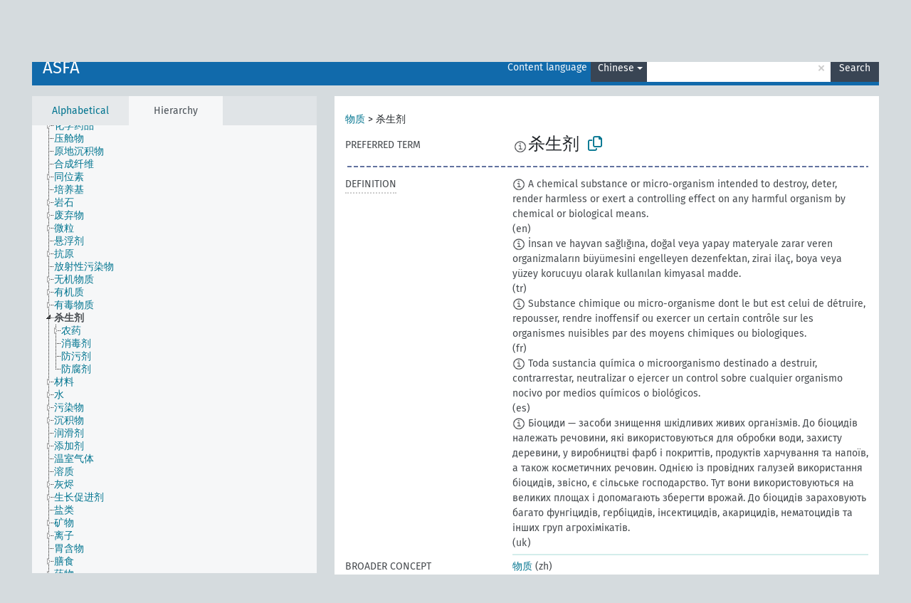

--- FILE ---
content_type: text/html; charset=UTF-8
request_url: https://agrovoc.fao.org/skosmosAsfa/asfa/en/page/?clang=zh&uri=http%3A%2F%2Faims.fao.org%2Faos%2Fagrovoc%2Fc_f1e0f329
body_size: 12356
content:
<!DOCTYPE html>
<html dir="ltr" lang="en" prefix="og: https://ogp.me/ns#">
<head>
<base href="https://agrovoc.fao.org/skosmosAsfa/">
<link rel="shortcut icon" href="favicon.ico">
<meta http-equiv="X-UA-Compatible" content="IE=Edge">
<meta http-equiv="Content-Type" content="text/html; charset=UTF-8">
<meta name="viewport" content="width=device-width, initial-scale=1.0">
<meta name="format-detection" content="telephone=no">
<meta name="generator" content="Skosmos 2.18">
<meta name="title" content="杀生剂 - Asfa - asfa">
<meta property="og:title" content="杀生剂 - Asfa - asfa">
<meta name="description" content="Concept 杀生剂 in vocabulary ASFA">
<meta property="og:description" content="Concept 杀生剂 in vocabulary ASFA">
<link rel="canonical" href="https://agrovoc.fao.org/skosmosAsfa/asfa/en/page/c_f1e0f329?clang=zh">
<meta property="og:url" content="https://agrovoc.fao.org/skosmosAsfa/asfa/en/page/c_f1e0f329?clang=zh">
<meta property="og:type" content="website">
<meta property="og:site_name" content="asfa">
<link href="vendor/twbs/bootstrap/dist/css/bootstrap.min.css" media="screen, print" rel="stylesheet" type="text/css">
<link href="vendor/vakata/jstree/dist/themes/default/style.min.css" media="screen, print" rel="stylesheet" type="text/css">
<link href="vendor/davidstutz/bootstrap-multiselect/dist/css/bootstrap-multiselect.min.css" media="screen, print" rel="stylesheet" type="text/css">
<link href="resource/css/fira.css" media="screen, print" rel="stylesheet" type="text/css">
<link href="resource/fontawesome/css/fontawesome.css" media="screen, print" rel="stylesheet" type="text/css">
<link href="resource/fontawesome/css/regular.css" media="screen, print" rel="stylesheet" type="text/css">
<link href="resource/fontawesome/css/solid.css" media="screen, print" rel="stylesheet" type="text/css">
<link href="resource/css/styles.css" media="screen, print" rel="stylesheet" type="text/css">
<link href="resource/css/fao.css" media="screen, print" rel="stylesheet" type="text/css">

<title>杀生剂 - Asfa - asfa</title>
</head>
<body class="vocab-asfa">
  <noscript>
    <strong>We're sorry but Skosmos doesn't work properly without JavaScript enabled. Please enable it to continue.</strong>
  </noscript>
  <a id="skiptocontent" href="asfa/en/page/?clang=zh&amp;uri=http%3A%2F%2Faims.fao.org%2Faos%2Fagrovoc%2Fc_f1e0f329#maincontent">Skip to main content</a>
  <div class="topbar-container topbar-white">
    <div class="topbar topbar-white">
      <div id="topbar-service-helper">
<a  class="service-en" href="en/?clang=zh"><h1 id="service-name">Skosmos</h1></a>
</div>
<div id="topbar-language-navigation">
<div id="language" class="dropdown"><span class="navigation-font">|</span>
  <span class="navigation-font">Interface language:</span>
  <button type="button" class="btn btn-default dropdown-toggle navigation-font" data-bs-toggle="dropdown">English<span class="caret"></span></button>
  <ul class="dropdown-menu dropdown-menu-end">
      <li><a class="dropdown-item" id="language-ar" class="versal" href="asfa/ar/page/?clang=zh&amp;uri=http%3A%2F%2Faims.fao.org%2Faos%2Fagrovoc%2Fc_f1e0f329"> العربية</a></li>
            <li><a class="dropdown-item" id="language-es" class="versal" href="asfa/es/page/?clang=zh&amp;uri=http%3A%2F%2Faims.fao.org%2Faos%2Fagrovoc%2Fc_f1e0f329"> español</a></li>
        <li><a class="dropdown-item" id="language-fr" class="versal" href="asfa/fr/page/?clang=zh&amp;uri=http%3A%2F%2Faims.fao.org%2Faos%2Fagrovoc%2Fc_f1e0f329"> français</a></li>
        <li><a class="dropdown-item" id="language-ru" class="versal" href="asfa/ru/page/?clang=zh&amp;uri=http%3A%2F%2Faims.fao.org%2Faos%2Fagrovoc%2Fc_f1e0f329"> русский</a></li>
        <li><a class="dropdown-item" id="language-zh" class="versal" href="asfa/zh/page/?clang=zh&amp;uri=http%3A%2F%2Faims.fao.org%2Faos%2Fagrovoc%2Fc_f1e0f329"> 中文</a></li>
      </ul>
</div>
<div id="navigation">
         <a href="http://www.fao.org/agrovoc/" class="navigation-font"> AGROVOC </a>
     <a href="en/about?clang=zh" id="navi2" class="navigation-font">
  About  </a>
  <a href="asfa/en/feedback?clang=zh" id="navi3" class="navigation-font">
  Feedback  </a>
  <span class="skosmos-tooltip-wrapper skosmos-tooltip t-bottom" id="navi4" tabindex="0" data-title="Hover your cursor over the text with a dotted underline to see instructions about the property. &#xa; &#xa; For truncation search, please use the symbol * as in *animal or *patent*. For ends of search words, the search will be truncated automatically, even if the truncation symbol is not entered manually: thus, cat will yield the same results as cat*.">
    <span class="navigation-font">Help</span>
  </span>
</div>
</div>

<!-- top-bar ENDS HERE -->

    </div>
  </div>
    <div class="headerbar">
    <div class="header-row"><div class="headerbar-coloured"></div><div class="header-left">
  <h1><a href="asfa/en/?clang=zh">ASFA</a></h1>
</div>
<div class="header-float">
      <h2 class="sr-only">Search from vocabulary</h2>
    <div class="search-vocab-text"><p>Content language</p></div>
    <form class="navbar-form" role="search" name="text-search" action="asfa/en/search">
    <input style="display: none" name="clang" value="zh" id="lang-input">
    <div class="input-group">
      <div class="input-group-btn">
        <label class="sr-only" for="lang-dropdown-toggle">Content and search language</label>
        <button type="button" class="btn btn-default dropdown-toggle" data-bs-toggle="dropdown" aria-expanded="false" id="lang-dropdown-toggle">Chinese<span class="caret"></span></button>
        <ul class="dropdown-menu" aria-labelledby="lang-dropdown-toggle">
                            <li><a class="dropdown-item" href="asfa/en/page/c_f1e0f329?clang=ar" class="lang-button" hreflang="ar">Arabic</a></li>
                    <li><a class="dropdown-item" href="asfa/en/page/c_f1e0f329?clang=be" class="lang-button" hreflang="be">Belarusian</a></li>
                    <li><a class="dropdown-item" href="asfa/en/page/c_f1e0f329?clang=my" class="lang-button" hreflang="my">Burmese</a></li>
                    <li><a class="dropdown-item" href="asfa/en/page/c_f1e0f329?clang=ca" class="lang-button" hreflang="ca">Catalan</a></li>
                    <li><a class="dropdown-item" href="asfa/en/page/c_f1e0f329?clang=zh" class="lang-button" hreflang="zh">Chinese</a></li>
                    <li><a class="dropdown-item" href="asfa/en/page/c_f1e0f329?clang=cs" class="lang-button" hreflang="cs">Czech</a></li>
                    <li><a class="dropdown-item" href="asfa/en/page/c_f1e0f329?clang=da" class="lang-button" hreflang="da">Danish</a></li>
                    <li><a class="dropdown-item" href="asfa/en/page/c_f1e0f329?clang=nl" class="lang-button" hreflang="nl">Dutch</a></li>
                    <li><a class="dropdown-item" href="asfa/en/page/c_f1e0f329" class="lang-button" hreflang="en">English</a></li>
                    <li><a class="dropdown-item" href="asfa/en/page/c_f1e0f329?clang=et" class="lang-button" hreflang="et">Estonian</a></li>
                    <li><a class="dropdown-item" href="asfa/en/page/c_f1e0f329?clang=fi" class="lang-button" hreflang="fi">Finnish</a></li>
                    <li><a class="dropdown-item" href="asfa/en/page/c_f1e0f329?clang=fr" class="lang-button" hreflang="fr">French</a></li>
                    <li><a class="dropdown-item" href="asfa/en/page/c_f1e0f329?clang=ka" class="lang-button" hreflang="ka">Georgian</a></li>
                    <li><a class="dropdown-item" href="asfa/en/page/c_f1e0f329?clang=de" class="lang-button" hreflang="de">German</a></li>
                    <li><a class="dropdown-item" href="asfa/en/page/c_f1e0f329?clang=el" class="lang-button" hreflang="el">Greek</a></li>
                    <li><a class="dropdown-item" href="asfa/en/page/c_f1e0f329?clang=hi" class="lang-button" hreflang="hi">Hindi</a></li>
                    <li><a class="dropdown-item" href="asfa/en/page/c_f1e0f329?clang=hu" class="lang-button" hreflang="hu">Hungarian</a></li>
                    <li><a class="dropdown-item" href="asfa/en/page/c_f1e0f329?clang=it" class="lang-button" hreflang="it">Italian</a></li>
                    <li><a class="dropdown-item" href="asfa/en/page/c_f1e0f329?clang=ja" class="lang-button" hreflang="ja">Japanese</a></li>
                    <li><a class="dropdown-item" href="asfa/en/page/c_f1e0f329?clang=km" class="lang-button" hreflang="km">Khmer</a></li>
                    <li><a class="dropdown-item" href="asfa/en/page/c_f1e0f329?clang=ko" class="lang-button" hreflang="ko">Korean</a></li>
                    <li><a class="dropdown-item" href="asfa/en/page/c_f1e0f329?clang=lo" class="lang-button" hreflang="lo">Lao</a></li>
                    <li><a class="dropdown-item" href="asfa/en/page/c_f1e0f329?clang=la" class="lang-button" hreflang="la">Latin</a></li>
                    <li><a class="dropdown-item" href="asfa/en/page/c_f1e0f329?clang=ms" class="lang-button" hreflang="ms">Malay</a></li>
                    <li><a class="dropdown-item" href="asfa/en/page/c_f1e0f329?clang=nb" class="lang-button" hreflang="nb">Norwegian Bokmål</a></li>
                    <li><a class="dropdown-item" href="asfa/en/page/c_f1e0f329?clang=nn" class="lang-button" hreflang="nn">Norwegian Nynorsk</a></li>
                    <li><a class="dropdown-item" href="asfa/en/page/c_f1e0f329?clang=fa" class="lang-button" hreflang="fa">Persian</a></li>
                    <li><a class="dropdown-item" href="asfa/en/page/c_f1e0f329?clang=pl" class="lang-button" hreflang="pl">Polish</a></li>
                    <li><a class="dropdown-item" href="asfa/en/page/c_f1e0f329?clang=pt" class="lang-button" hreflang="pt">Portuguese</a></li>
                    <li><a class="dropdown-item" href="asfa/en/page/c_f1e0f329?clang=pt-BR" class="lang-button" hreflang="pt-BR">Portuguese (Brazil)</a></li>
                    <li><a class="dropdown-item" href="asfa/en/page/c_f1e0f329?clang=ro" class="lang-button" hreflang="ro">Romanian</a></li>
                    <li><a class="dropdown-item" href="asfa/en/page/c_f1e0f329?clang=ru" class="lang-button" hreflang="ru">Russian</a></li>
                    <li><a class="dropdown-item" href="asfa/en/page/c_f1e0f329?clang=sr" class="lang-button" hreflang="sr">Serbian</a></li>
                    <li><a class="dropdown-item" href="asfa/en/page/c_f1e0f329?clang=sk" class="lang-button" hreflang="sk">Slovak</a></li>
                    <li><a class="dropdown-item" href="asfa/en/page/c_f1e0f329?clang=es" class="lang-button" hreflang="es">Spanish</a></li>
                    <li><a class="dropdown-item" href="asfa/en/page/c_f1e0f329?clang=sw" class="lang-button" hreflang="sw">Swahili</a></li>
                    <li><a class="dropdown-item" href="asfa/en/page/c_f1e0f329?clang=sv" class="lang-button" hreflang="sv">Swedish</a></li>
                    <li><a class="dropdown-item" href="asfa/en/page/c_f1e0f329?clang=te" class="lang-button" hreflang="te">Telugu</a></li>
                    <li><a class="dropdown-item" href="asfa/en/page/c_f1e0f329?clang=th" class="lang-button" hreflang="th">Thai</a></li>
                    <li><a class="dropdown-item" href="asfa/en/page/c_f1e0f329?clang=tr" class="lang-button" hreflang="tr">Turkish</a></li>
                    <li><a class="dropdown-item" href="asfa/en/page/c_f1e0f329?clang=uk" class="lang-button" hreflang="uk">Ukrainian</a></li>
                    <li><a class="dropdown-item" href="asfa/en/page/c_f1e0f329?clang=vi" class="lang-button" hreflang="vi">Vietnamese</a></li>
                            <li>
            <a class="dropdown-item" href="asfa/en/page/?uri=http://aims.fao.org/aos/agrovoc/c_f1e0f329&amp;clang=zh&amp;anylang=on"
              class="lang-button" id="lang-button-all">Any language</a>
            <input name="anylang" type="checkbox">
          </li>
        </ul>
      </div><!-- /btn-group -->
      <label class="sr-only" for="search-field">Enter search term</label>
      <input id="search-field" type="text" class="form-control" name="q" value="">
      <div class="input-group-btn">
        <label class="sr-only" for="search-all-button">Submit search</label>
        <button id="search-all-button" type="submit" class="btn btn-primary">Search</button>
      </div>
    </div>
      </form>
</div>
</div>  </div>
    <div class="main-container">
        <div id="sidebar">
          <div class="sidebar-buttons">
                <h2 class="sr-only">Sidebar listing: list and traverse vocabulary contents by a criterion</h2>
        <ul class="nav nav-tabs">
                                      <h3 class="sr-only">List vocabulary concepts alphabetically</h3>
                    <li id="alpha" class="nav-item"><a class="nav-link" href="asfa/en/index?clang=zh">Alphabetical</a></li>
                                                  <h3 class="sr-only">List vocabulary concepts hierarchically</h3>
                    <li id="hierarchy" class="nav-item">
            <a class="nav-link active" href="#" id="hier-trigger"
                        >Hierarchy            </a>
          </li>
                                                </ul>
      </div>
      
            <h4 class="sr-only">Listing vocabulary concepts alphabetically</h4>
            <div class="sidebar-grey  concept-hierarchy">
        <div id="alphabetical-menu">
                  </div>
              </div>
        </div>
    
            <main id="maincontent" tabindex="-1">
            <div class="content">
        <div id="content-top"></div>
                     <h2 class="sr-only">Concept information</h2>
            <div class="concept-info">
      <div class="concept-main">
              <div class="row">
                                      <div class="crumb-path">
                        <a class="propertyvalue bread-crumb" href="asfa/en/page/c_330705?clang=zh">物质</a><span class="bread-crumb"> > </span>
                                                <span class="bread-crumb propertylabel-pink">杀生剂</span>
                                                </div>
                          </div>
            <div class="row property prop-preflabel"><div class="property-label property-label-pref"><h3 class="versal">
                                      Preferred term
                      </h3></div><div class="property-value-column"><span class="reified-property-value xl-pref-label tooltip-html"><img src="resource/pics/about.png"><div class="reified-tooltip tooltip-html-content"><p><span class="tooltip-prop">Created</span>:
                <span class="versal">2020-12-09T16:58:42Z</span></p></div></span><span class="prefLabel" id="pref-label">杀生剂</span>
                &nbsp;
        <button type="button" data-bs-toggle="tooltip" data-bs-placement="button" title="Copy to clipboard" class="btn btn-default btn-xs copy-clipboard" for="#pref-label"><span class="fa-regular fa-copy"></span></button></div><div class="col-md-12"><div class="preflabel-spacer"></div></div></div>
                       <div class="row property prop-skos_definition">
          <div class="property-label">
            <h3 class="versal               property-click skosmos-tooltip-wrapper skosmos-tooltip t-top" data-title="A complete explanation of the intended meaning of a concept
              ">
                              Definition
                          </h3>
          </div>
          <div class="property-value-column"><div class="property-value-wrapper">
                <ul>
                     <li>
                                                                            <span class="versal reified-property-value tooltip-html">
                  <img alt="Information" src="resource/pics/about.png"> A chemical substance or micro-organism intended to destroy, deter, render harmless or exert a controlling effect on any harmful organism by chemical or biological means.
                  <div class="reified-tooltip tooltip-html-content"><p><span class="tooltip-prop">Created</span>: <a href="">8/14/20</a></p><p><span class="tooltip-prop">Last modified</span>: <a href="">4/12/24</a></p></div>
                </span>
                                                <span class="versal"> (en)</span>                                                      </li>
                     <li>
                                                                            <span class="versal reified-property-value tooltip-html">
                  <img alt="Information" src="resource/pics/about.png"> İnsan ve hayvan sağlığına, doğal veya yapay materyale zarar veren organizmaların büyümesini engelleyen dezenfektan, zirai ilaç, boya veya yüzey korucuyu olarak kullanılan kimyasal madde.
                  <div class="reified-tooltip tooltip-html-content"><p><span class="tooltip-prop">Source</span>: <a href="http://www.tubaterim.gov.tr">http://www.tubaterim.gov.tr</a></p><p><span class="tooltip-prop">Created</span>: <a href="">11/16/18</a></p></div>
                </span>
                                                <span class="versal"> (tr)</span>                                                      </li>
                     <li>
                                                                            <span class="versal reified-property-value tooltip-html">
                  <img alt="Information" src="resource/pics/about.png"> Substance chimique ou micro-organisme dont le but est celui de détruire, repousser, rendre inoffensif ou exercer un certain contrôle sur les organismes nuisibles par des moyens chimiques ou biologiques.
                  <div class="reified-tooltip tooltip-html-content"><p><span class="tooltip-prop">Created</span>: <a href="">4/12/24</a></p><p><span class="tooltip-prop">Last modified</span>: <a href="">2/25/25</a></p></div>
                </span>
                                                <span class="versal"> (fr)</span>                                                      </li>
                     <li>
                                                                            <span class="versal reified-property-value tooltip-html">
                  <img alt="Information" src="resource/pics/about.png"> Toda sustancia química o microorganismo destinado a destruir, contrarrestar, neutralizar o ejercer un control sobre cualquier organismo nocivo por medios químicos o biológicos.
                  <div class="reified-tooltip tooltip-html-content"><p><span class="tooltip-prop">Created</span>: <a href="">4/12/24</a></p><p><span class="tooltip-prop">Last modified</span>: <a href="">3/21/25</a></p></div>
                </span>
                                                <span class="versal"> (es)</span>                                                      </li>
                     <li>
                                                                            <span class="versal reified-property-value tooltip-html">
                  <img alt="Information" src="resource/pics/about.png"> Біоциди — засоби знищення шкідливих живих організмів. До біоцидів належать речовини, які використовуються для обробки води, захисту деревини, у виробництві фарб і покриттів, продуктів харчування та напоїв, а також косметичних речовин. Однією із провідних галузей використання біоцидів, звісно, є сільське господарство. Тут вони використовуються на великих площах і допомагають зберегти врожай. До біоцидів зараховують багато  фунгіцидів, гербіцидів, інсектицидів, акарицидів, нематоцидів та інших груп агрохімікатів. 
                  <div class="reified-tooltip tooltip-html-content"><p><span class="tooltip-prop">Created</span>: <a href="">1/23/20</a></p></div>
                </span>
                                                <span class="versal"> (uk)</span>                                                      </li>
                </ul>
                </div></div></div>
                               <div class="row property prop-skos_broader">
          <div class="property-label">
            <h3 class="versal               property-click skosmos-tooltip-wrapper skosmos-tooltip t-top" data-title="Broader concept
              ">
                              Broader concept
                          </h3>
          </div>
          <div class="property-value-column"><div class="property-value-wrapper">
                <ul>
                     <li>
                                                                               <a href="asfa/en/page/c_330705?clang=zh"> 物质</a>
                                                <span class="versal"> (zh)</span>                                                      </li>
                </ul>
                </div></div></div>
                               <div class="row property prop-skos_narrower">
          <div class="property-label">
            <h3 class="versal               property-click skosmos-tooltip-wrapper skosmos-tooltip t-top" data-title="Narrower concepts.
              ">
                              Narrower concepts
                          </h3>
          </div>
          <div class="property-value-column"><div class="property-value-wrapper">
                <ul>
                     <li>
                                                                               <a href="asfa/en/page/c_5739?clang=zh"> 农药</a>
                                                <span class="versal"> (zh)</span>                                                      </li>
                     <li>
                                                                               <a href="asfa/en/page/c_2331?clang=zh"> 消毒剂</a>
                                                <span class="versal"> (zh)</span>                                                      </li>
                     <li>
                                                                               <a href="asfa/en/page/c_ab855943?clang=zh"> 防污剂</a>
                                                <span class="versal"> (zh)</span>                                                      </li>
                     <li>
                                                                               <a href="asfa/en/page/c_6172?clang=zh"> 防腐剂</a>
                                                <span class="versal"> (zh)</span>                                                      </li>
                </ul>
                </div></div></div>
                               <div class="row property prop-http___aims_fao_org_aos_agrontology_includes">
          <div class="property-label">
            <h3 class="versal               property-click skosmos-tooltip-wrapper skosmos-tooltip t-top" data-title="X &lt;includes&gt; Y. X is an entity that includes the element Y. For example: “animal husbandry methods” &lt;includes&gt; ”dehorning”, “water analysis” &lt;includes&gt; ”microbiological analysis”.
              ">
                              Includes
                          </h3>
          </div>
          <div class="property-value-column"><div class="property-value-wrapper">
                <ul>
                     <li>
                                                                               <a href="asfa/en/page/c_5739?clang=zh"> 农药</a>
                                                <span class="versal"> (zh)</span>                                                      </li>
                </ul>
                </div></div></div>
                                <div class="row property prop-other-languages">
        <div class="property-label"><h3 class="versal property-click skosmos-tooltip-wrapper skosmos-tooltip t-top" data-title="Terms for the concept in other languages." >In other languages</h3></div>
        <div class="property-value-column">
          <div class="property-value-wrapper">
            <ul>
                                          <li class="row other-languages first-of-language">
                <div class="col-6 versal versal-pref">
                                    <span class="reified-property-value xl-label tooltip-html">
                    <img alt="Information" src="resource/pics/about.png">
                    <div class="reified-tooltip tooltip-html-content">
                                                              <p><span class="tooltip-prop">Created</span>:
                        <span class="versal">2018-08-10T13:10:48Z</span>
                      </p>
                                                                                  <p><span class="tooltip-prop">Last modified</span>:
                        <span class="versal">2018-08-10T16:58:19Z</span>
                      </p>
                                                            </div>
                  </span>
                                                      <a href='asfa/en/page/c_f1e0f329?clang=ar' hreflang='ar'>مبيد آفات أحيائي</a>
                                  </div>
                <div class="col-6 versal"><p>Arabic</p></div>
              </li>
                                                        <li class="row other-languages first-of-language">
                <div class="col-6 versal versal-pref">
                                    <span class="reified-property-value xl-label tooltip-html">
                    <img alt="Information" src="resource/pics/about.png">
                    <div class="reified-tooltip tooltip-html-content">
                                                              <p><span class="tooltip-prop">Created</span>:
                        <span class="versal">2021-01-04T04:18:37</span>
                      </p>
                                                            </div>
                  </span>
                                                      <a href='asfa/en/page/c_f1e0f329?clang=cs' hreflang='cs'>biocidy</a>
                                  </div>
                <div class="col-6 versal"><p>Czech</p></div>
              </li>
                                                        <li class="row other-languages first-of-language">
                <div class="col-6 versal versal-pref">
                                    <span class="reified-property-value xl-label tooltip-html">
                    <img alt="Information" src="resource/pics/about.png">
                    <div class="reified-tooltip tooltip-html-content">
                                                              <p><span class="tooltip-prop">Created</span>:
                        <span class="versal">2018-08-10T13:06:29Z</span>
                      </p>
                                                                                  <p><span class="tooltip-prop">Last modified</span>:
                        <span class="versal">2018-08-10T16:58:20Z</span>
                      </p>
                                                            </div>
                  </span>
                                                      <a href='asfa/en/page/c_f1e0f329' hreflang='en'>biocides</a>
                                  </div>
                <div class="col-6 versal"><p>English</p></div>
              </li>
                                                        <li class="row other-languages first-of-language">
                <div class="col-6 versal versal-pref">
                                    <span class="reified-property-value xl-label tooltip-html">
                    <img alt="Information" src="resource/pics/about.png">
                    <div class="reified-tooltip tooltip-html-content">
                                                              <p><span class="tooltip-prop">Created</span>:
                        <span class="versal">2020-07-09T15:51:36.823+02:00</span>
                      </p>
                                                            </div>
                  </span>
                                                      <a href='asfa/en/page/c_f1e0f329?clang=et' hreflang='et'>biotsiidid</a>
                                  </div>
                <div class="col-6 versal"><p>Estonian</p></div>
              </li>
                                                        <li class="row other-languages first-of-language">
                <div class="col-6 versal versal-pref">
                                    <span class="reified-property-value xl-label tooltip-html">
                    <img alt="Information" src="resource/pics/about.png">
                    <div class="reified-tooltip tooltip-html-content">
                                                              <p><span class="tooltip-prop">Created</span>:
                        <span class="versal">2018-08-10T13:11:19Z</span>
                      </p>
                                                                                  <p><span class="tooltip-prop">Last modified</span>:
                        <span class="versal">2021-05-24T17:34:42Z</span>
                      </p>
                                                            </div>
                  </span>
                                                      <a href='asfa/en/page/c_f1e0f329?clang=fr' hreflang='fr'>biocides</a>
                                  </div>
                <div class="col-6 versal"><p>French</p></div>
              </li>
                                                        <li class="row other-languages first-of-language">
                <div class="col-6 versal versal-pref">
                                    <span class="reified-property-value xl-label tooltip-html">
                    <img alt="Information" src="resource/pics/about.png">
                    <div class="reified-tooltip tooltip-html-content">
                                                              <p><span class="tooltip-prop">Created</span>:
                        <span class="versal">2018-09-24T15:55:27.01+02:00</span>
                      </p>
                                                            </div>
                  </span>
                                                      <a href='asfa/en/page/c_f1e0f329?clang=ka' hreflang='ka'>ბიოციდი</a>
                                  </div>
                <div class="col-6 versal"><p>Georgian</p></div>
              </li>
                                                        <li class="row other-languages first-of-language">
                <div class="col-6 versal versal-pref">
                                    <span class="reified-property-value xl-label tooltip-html">
                    <img alt="Information" src="resource/pics/about.png">
                    <div class="reified-tooltip tooltip-html-content">
                                                              <p><span class="tooltip-prop">Created</span>:
                        <span class="versal">2018-08-30T13:31:07.738+02:00</span>
                      </p>
                                                            </div>
                  </span>
                                                      <a href='asfa/en/page/c_f1e0f329?clang=de' hreflang='de'>Biozid</a>
                                  </div>
                <div class="col-6 versal"><p>German</p></div>
              </li>
                                                        <li class="row other-languages first-of-language">
                <div class="col-6 versal versal-pref">
                                    <span class="reified-property-value xl-label tooltip-html">
                    <img alt="Information" src="resource/pics/about.png">
                    <div class="reified-tooltip tooltip-html-content">
                                                              <p><span class="tooltip-prop">Created</span>:
                        <span class="versal">2019-12-24T14:14:57.219+01:00</span>
                      </p>
                                                            </div>
                  </span>
                                                      <a href='asfa/en/page/c_f1e0f329?clang=it' hreflang='it'>Biocidi</a>
                                  </div>
                <div class="col-6 versal"><p>Italian</p></div>
              </li>
                                                        <li class="row other-languages first-of-language">
                <div class="col-6 versal versal-pref">
                                    <span class="reified-property-value xl-label tooltip-html">
                    <img alt="Information" src="resource/pics/about.png">
                    <div class="reified-tooltip tooltip-html-content">
                                                              <p><span class="tooltip-prop">Created</span>:
                        <span class="versal">2022-05-18T10:42:17</span>
                      </p>
                                                            </div>
                  </span>
                                                      <a href='asfa/en/page/c_f1e0f329?clang=ro' hreflang='ro'>biocide</a>
                                  </div>
                <div class="col-6 versal"><p>Romanian</p></div>
              </li>
                                                        <li class="row other-languages first-of-language">
                <div class="col-6 versal versal-pref">
                                    <span class="reified-property-value xl-label tooltip-html">
                    <img alt="Information" src="resource/pics/about.png">
                    <div class="reified-tooltip tooltip-html-content">
                                                              <p><span class="tooltip-prop">Created</span>:
                        <span class="versal">2019-02-19T13:17:07.795+01:00</span>
                      </p>
                                                            </div>
                  </span>
                                                      <a href='asfa/en/page/c_f1e0f329?clang=ru' hreflang='ru'>биоциды</a>
                                  </div>
                <div class="col-6 versal"><p>Russian</p></div>
              </li>
                                                        <li class="row other-languages first-of-language">
                <div class="col-6 versal versal-pref">
                                    <span class="reified-property-value xl-label tooltip-html">
                    <img alt="Information" src="resource/pics/about.png">
                    <div class="reified-tooltip tooltip-html-content">
                                                              <p><span class="tooltip-prop">Created</span>:
                        <span class="versal">2023-10-20T09:10:35</span>
                      </p>
                                                            </div>
                  </span>
                                                      <a href='asfa/en/page/c_f1e0f329?clang=sr' hreflang='sr'>биоциди</a>
                                  </div>
                <div class="col-6 versal"><p>Serbian</p></div>
              </li>
                                                        <li class="row other-languages first-of-language">
                <div class="col-6 versal versal-pref">
                                    <span class="reified-property-value xl-label tooltip-html">
                    <img alt="Information" src="resource/pics/about.png">
                    <div class="reified-tooltip tooltip-html-content">
                                                              <p><span class="tooltip-prop">Created</span>:
                        <span class="versal">2024-07-03T16:11:42Z</span>
                      </p>
                                                            </div>
                  </span>
                                                      <a href='asfa/en/page/c_f1e0f329?clang=es' hreflang='es'>Biocida</a>
                                  </div>
                <div class="col-6 versal"><p>Spanish</p></div>
              </li>
                                                        <li class="row other-languages first-of-language">
                <div class="col-6 versal versal-pref">
                                    <span class="reified-property-value xl-label tooltip-html">
                    <img alt="Information" src="resource/pics/about.png">
                    <div class="reified-tooltip tooltip-html-content">
                                                              <p><span class="tooltip-prop">Created</span>:
                        <span class="versal">2024-06-25T06:17:59</span>
                      </p>
                                                            </div>
                  </span>
                                                      <a href='asfa/en/page/c_f1e0f329?clang=sw' hreflang='sw'>biocide</a>
                                  </div>
                <div class="col-6 versal"><p>Swahili</p></div>
              </li>
                                                        <li class="row other-languages first-of-language">
                <div class="col-6 versal versal-pref">
                                    <span class="reified-property-value xl-label tooltip-html">
                    <img alt="Information" src="resource/pics/about.png">
                    <div class="reified-tooltip tooltip-html-content">
                                                              <p><span class="tooltip-prop">Created</span>:
                        <span class="versal">2018-11-16T18:13:27.02+01:00</span>
                      </p>
                                                            </div>
                  </span>
                                                      <a href='asfa/en/page/c_f1e0f329?clang=tr' hreflang='tr'>biyosit</a>
                                  </div>
                <div class="col-6 versal"><p>Turkish</p></div>
              </li>
                                                        <li class="row other-languages first-of-language">
                <div class="col-6 versal versal-pref">
                                    <span class="reified-property-value xl-label tooltip-html">
                    <img alt="Information" src="resource/pics/about.png">
                    <div class="reified-tooltip tooltip-html-content">
                                                              <p><span class="tooltip-prop">Created</span>:
                        <span class="versal">2019-10-22T10:40:24.665+02:00</span>
                      </p>
                                                            </div>
                  </span>
                                                      <a href='asfa/en/page/c_f1e0f329?clang=uk' hreflang='uk'>біоциди</a>
                                  </div>
                <div class="col-6 versal"><p>Ukrainian</p></div>
              </li>
                                        </ul>
          </div>
        </div>
      </div>
              <div class="row property prop-uri">
            <div class="property-label"><h3 class="versal">URI</h3></div>
            <div class="property-value-column">
                <div class="property-value-wrapper">
                    <span class="versal uri-input-box" id="uri-input-box">http://aims.fao.org/aos/agrovoc/c_f1e0f329</span>
                    <button type="button" data-bs-toggle="tooltip" data-bs-placement="button" title="Copy to clipboard" class="btn btn-default btn-xs copy-clipboard" for="#uri-input-box">
                      <span class="fa-regular fa-copy"></span>
                    </button>
                </div>
            </div>
        </div>
        <div class="row">
            <div class="property-label"><h3 class="versal">Download this concept:</h3></div>
            <div class="property-value-column">
<span class="versal concept-download-links"><a href="rest/v1/asfa/data?uri=http%3A%2F%2Faims.fao.org%2Faos%2Fagrovoc%2Fc_f1e0f329&amp;format=application/rdf%2Bxml">RDF/XML</a>
          <a href="rest/v1/asfa/data?uri=http%3A%2F%2Faims.fao.org%2Faos%2Fagrovoc%2Fc_f1e0f329&amp;format=text/turtle">
            TURTLE</a>
          <a href="rest/v1/asfa/data?uri=http%3A%2F%2Faims.fao.org%2Faos%2Fagrovoc%2Fc_f1e0f329&amp;format=application/ld%2Bjson">JSON-LD</a>
        </span><span class="versal date-info">Created 8/10/18, last modified 7/3/24</span>            </div>
        </div>
      </div>
      <!-- appendix / concept mapping properties -->
      <div
          class="concept-appendix hidden"
          data-concept-uri="http://aims.fao.org/aos/agrovoc/c_f1e0f329"
          data-concept-type="skos:Concept"
          >
      </div>
    </div>
    
  

<template id="property-mappings-template">
    {{#each properties}}
    <div class="row{{#ifDeprecated concept.type 'skosext:DeprecatedConcept'}} deprecated{{/ifDeprecated}} property prop-{{ id }}">
        <div class="property-label"><h3 class="versal{{#ifNotInDescription type description}} property-click skosmos-tooltip-wrapper skosmos-tooltip t-top" data-title="{{ description }}{{/ifNotInDescription}}">{{label}}</h3></div>
        <div class="property-value-column">
            {{#each values }} {{! loop through ConceptPropertyValue objects }}
            {{#if prefLabel }}
            <div class="row">
                <div class="col-5">
                    <a class="versal" href="{{hrefLink}}">{{#if notation }}<span class="versal">{{ notation }} </span>{{/if}}{{ prefLabel }}</a>
                    {{#ifDifferentLabelLang lang }}<span class="propertyvalue"> ({{ lang }})</span>{{/ifDifferentLabelLang}}
                </div>
                {{#if vocabName }}
                    <span class="appendix-vocab-label col-7">{{ vocabName }}</span>
                {{/if}}
            </div>
            {{/if}}
            {{/each}}
        </div>
    </div>
    {{/each}}
</template>

        <div id="content-bottom"></div>
      </div>
    </main>
            <footer id="footer"></footer>
  </div>
  <script>
<!-- translations needed in javascript -->
var noResultsTranslation = "No results";
var loading_text = "Loading more items";
var loading_failed_text = "Error: Loading more items failed!";
var loading_retry_text = "Retry";
var jstree_loading = "Loading ...";
var results_disp = "All %d results displayed";
var all_vocabs  = "from all";
var n_selected = "selected";
var missing_value = "Value is required and can not be empty";
var expand_paths = "show all # paths";
var expand_propvals = "show all # values";
var hiertrans = "Hierarchy";
var depr_trans = "Deprecated concept";
var sr_only_translations = {
  hierarchy_listing: "Hierarchical listing of vocabulary concepts",
  groups_listing: "Hierarchical listing of vocabulary concepts and groupings",
};

<!-- variables passed through to javascript -->
var lang = "en";
var content_lang = "zh";
var vocab = "asfa";
var uri = "http://aims.fao.org/aos/agrovoc/c_f1e0f329";
var prefLabels = [{"lang": "zh","label": "杀生剂"}];
var uriSpace = "http://aims.fao.org/aos/agrovoc/";
var showNotation = true;
var sortByNotation = null;
var languageOrder = ["zh","en","ar","be","my","ca","cs","da","nl","et","fi","fr","ka","de","el","hi","hu","it","ja","km","ko","lo","la","ms","nb","nn","fa","pl","pt","pt-BR","ro","ru","sr","sk","es","sw","sv","te","th","tr","uk","vi"];
var vocShortName = "Asfa";
var explicitLangCodes = true;
var pluginParameters = [];
</script>

<script type="application/ld+json">
{"@context":{"skos":"http://www.w3.org/2004/02/skos/core#","isothes":"http://purl.org/iso25964/skos-thes#","rdfs":"http://www.w3.org/2000/01/rdf-schema#","owl":"http://www.w3.org/2002/07/owl#","dct":"http://purl.org/dc/terms/","dc11":"http://purl.org/dc/elements/1.1/","uri":"@id","type":"@type","lang":"@language","value":"@value","graph":"@graph","label":"rdfs:label","prefLabel":"skos:prefLabel","altLabel":"skos:altLabel","hiddenLabel":"skos:hiddenLabel","broader":"skos:broader","narrower":"skos:narrower","related":"skos:related","inScheme":"skos:inScheme","schema":"http://schema.org/","wd":"http://www.wikidata.org/entity/","wdt":"http://www.wikidata.org/prop/direct/","asfa":"http://aims.fao.org/aos/agrovoc/"},"graph":[{"uri":"http://aims.fao.org/aos/agrontology#includes","rdfs:comment":[{"lang":"ar","value":"س <يتضمن> ع. س هو كيان يتضمن العنصر ع\nعلى سبيل المثال: \"طرق رعاية الحيوان\" <تتضمن> \"عملية إزالة القرون\"\n\"تحليل المياه\" <تتضمن> \" تخصيص الموارد\""},{"lang":"zh","value":"X<包含>Y。实体X包含元素Y。例如：“家畜饲养方法”<包含>“断角术”，“水分析”<包含>“微生物分析”。"},{"lang":"ru","value":"X <включает> Y. X - это сущность, которая включает элемент Y. Например, \n\"методы выращивания и содержания животных\" <включает> \"удаление рогов\", \"анализ воды\" <включает> \"микробиологический анализ\"."},{"lang":"es","value":"X <incluye> Y. X es una entidad que incluye el elemento Y. Ej. \"Método de crianza\" <incluye> \"Descorne\", \" Análisis de agua\" <incluye> \"Análisis microbiológico\"."},{"lang":"en","value":"X <includes> Y. X is an entity that includes the element Y. For example: “animal husbandry methods” <includes> ”dehorning”, “water analysis” <includes> ”microbiological analysis”."},{"lang":"fr","value":"X <comprend> Y. X est une entité qui inclut l'élément Y. Par exemple, \"méthode d'élevage\" <comprend> \"écornage\", \"analyse de l'eau\" <comprend> \"analyse microbiologique\"."}],"label":[{"lang":"zh","value":"包含"},{"lang":"ar","value":"يشمل"},{"lang":"ru","value":"включает"},{"lang":"es","value":"Incluye"},{"lang":"en","value":"Includes"},{"lang":"fr","value":"Comprend"}],"rdfs:subPropertyOf":{"uri":"http://aims.fao.org/aos/agrontology#partitiveRelationship"}},{"uri":"asfa:c_2331","type":"skos:Concept","broader":{"uri":"asfa:c_f1e0f329"},"prefLabel":[{"lang":"es","value":"Desinfectante"},{"lang":"be","value":"дэзынфектанты"},{"lang":"sw","value":"dawa za kuua viini"},{"lang":"sr","value":"дезинфекциона средства"},{"lang":"ka","value":"სადეზინფექციო საშუალება"},{"lang":"pt-BR","value":"desinfetante"},{"lang":"uk","value":"дезінфектанти"},{"lang":"ro","value":"dezinfectante"},{"lang":"nb","value":"desinfeksjonsmidler"},{"lang":"tr","value":"dezenfektan"},{"lang":"zh","value":"消毒剂"},{"lang":"th","value":"สารฆ่าเชื้อ"},{"lang":"sk","value":"dezinfekčné prostriedky"},{"lang":"ru","value":"дезинфектанты"},{"lang":"ar","value":"مطهرات"},{"lang":"cs","value":"dezinfekční látky"},{"lang":"de","value":"Desinfektionsmittel"},{"lang":"en","value":"disinfectants"},{"lang":"fa","value":"گندزداها"},{"lang":"fr","value":"désinfectant"},{"lang":"hi","value":"संक्रमणनाशी"},{"lang":"hu","value":"fertõtlenítõ"},{"lang":"it","value":"Disinfettanti"},{"lang":"ja","value":"消毒剤"},{"lang":"ko","value":"소독제"},{"lang":"lo","value":"ຢາຂ້າເຊື້ອ"},{"lang":"pl","value":"Środek odkażający"},{"lang":"pt","value":"desinfectante"}]},{"uri":"asfa:c_330705","type":"skos:Concept","narrower":{"uri":"asfa:c_f1e0f329"},"prefLabel":[{"lang":"es","value":"Sustancia"},{"lang":"pt-BR","value":"substâncias"},{"lang":"nn","value":"stoff"},{"lang":"sw","value":"dutu"},{"lang":"sk","value":"látky"},{"lang":"en","value":"substances"},{"lang":"fr","value":"substance"},{"lang":"zh","value":"物质"},{"lang":"cs","value":"látky"},{"lang":"de","value":"Stoff"},{"lang":"it","value":"Sostanze"},{"lang":"tr","value":"madde"},{"lang":"uk","value":"речовини"},{"lang":"ro","value":"substanțe"},{"lang":"ka","value":"ნივთიერება"},{"lang":"ru","value":"субстанции"},{"lang":"nb","value":"stoffer"},{"lang":"sr","value":"субстанце"},{"lang":"ar","value":"مواد"}]},{"uri":"asfa:c_5739","type":"skos:Concept","broader":{"uri":"asfa:c_f1e0f329"},"prefLabel":[{"lang":"es","value":"Plaguicida"},{"lang":"be","value":"пестыцыды"},{"lang":"sw","value":"viuadudu"},{"lang":"sr","value":"пестициди"},{"lang":"uk","value":"пестициди"},{"lang":"nb","value":"pesticider"},{"lang":"ro","value":"pesticide"},{"lang":"ka","value":"პესტიციდი"},{"lang":"tr","value":"pestisit"},{"lang":"th","value":"สารป้องกันกำจัดศัตรูพืช"},{"lang":"sk","value":"pesticídy"},{"lang":"ru","value":"пестициды"},{"lang":"pt","value":"pesticida"},{"lang":"ja","value":"農薬"},{"lang":"ko","value":"농약"},{"lang":"zh","value":"农药"},{"lang":"ar","value":"مبيدات الآفات"},{"lang":"cs","value":"pesticidy"},{"lang":"de","value":"Pflanzenschutzmittel"},{"lang":"en","value":"pesticides"},{"lang":"fa","value":"آفت‌کش‌ها"},{"lang":"fr","value":"pesticide"},{"lang":"hi","value":"पीड़क नाशी"},{"lang":"hu","value":"peszticid"},{"lang":"it","value":"Antiparassitari"},{"lang":"lo","value":"ຢາປາບສັດຕູພືດ"},{"lang":"pl","value":"Pestycydy"}]},{"uri":"asfa:c_6172","type":"skos:Concept","broader":{"uri":"asfa:c_f1e0f329"},"prefLabel":[{"lang":"be","value":"кансерванты"},{"lang":"es","value":"Preservador"},{"lang":"sw","value":"vihifadhi"},{"lang":"ro","value":"conservanți"},{"lang":"sr","value":"конзерванси"},{"lang":"uk","value":"консерванти"},{"lang":"tr","value":"koruyucu madde"},{"lang":"zh","value":"防腐剂"},{"lang":"th","value":"สารกันเสีย"},{"lang":"sk","value":"konzervačné prípravky"},{"lang":"ru","value":"консерванты"},{"lang":"ar","value":"مواد حافظة"},{"lang":"cs","value":"konzervační přípravky"},{"lang":"de","value":"Konservierungsmittel"},{"lang":"en","value":"preservatives"},{"lang":"fa","value":"مواد نگهدارنده"},{"lang":"fr","value":"agent de conservation"},{"lang":"hi","value":"परिरक्षक"},{"lang":"hu","value":"tartósító"},{"lang":"it","value":"Conservanti"},{"lang":"ja","value":"保存料"},{"lang":"ko","value":"보존료"},{"lang":"lo","value":"ທາດກັນບູດ"},{"lang":"pl","value":"Środek konserwujący"},{"lang":"pt","value":"conservante"}]},{"uri":"asfa:c_ab855943","type":"skos:Concept","broader":{"uri":"asfa:c_f1e0f329"},"prefLabel":[{"lang":"de","value":"Antifoulingmittel"},{"lang":"sw","value":"vitu vya kuzuia uchafu"},{"lang":"es","value":"Sustancia antiincrustante"},{"lang":"ar","value":"مواد مُضَادَّة للتّآكُل"},{"lang":"fr","value":"substance antisalissure"},{"lang":"sr","value":"антивегетативне супстанце"},{"lang":"zh","value":"防污剂"},{"lang":"cs","value":"antivegetativní hmota"},{"lang":"ru","value":"противообрастательные вещества"},{"lang":"tr","value":"çürümeyi önleyici madde"},{"lang":"en","value":"antifouling substances"}]},{"uri":"asfa:c_f1e0f329","type":"skos:Concept","http://aims.fao.org/aos/agrontology#includes":{"uri":"asfa:c_5739"},"dct:created":{"type":"http://www.w3.org/2001/XMLSchema#dateTime","value":"2018-08-10T13:06:29Z"},"dct:modified":{"type":"http://www.w3.org/2001/XMLSchema#dateTime","value":"2024-07-03T16:11:42Z"},"broader":{"uri":"asfa:c_330705"},"skos:definition":[{"uri":"asfa:xDef_4fd059a7"},{"uri":"asfa:xDef_bf5a88c8"},{"uri":"asfa:xDef_cc929dab"},{"uri":"asfa:xDef_eaa7c250"},{"uri":"asfa:xDef_493e498a"}],"skos:exactMatch":{"uri":"https://lod.nal.usda.gov/nalt/148552"},"hiddenLabel":{"lang":"es","value":"Biocidas"},"inScheme":{"uri":"asfa:conceptScheme_7a97495f"},"narrower":[{"uri":"asfa:c_ab855943"},{"uri":"asfa:c_5739"},{"uri":"asfa:c_2331"},{"uri":"asfa:c_6172"}],"prefLabel":[{"lang":"es","value":"Biocida"},{"lang":"sw","value":"biocide"},{"lang":"en","value":"biocides"},{"lang":"ar","value":"مبيد آفات أحيائي"},{"lang":"fr","value":"biocides"},{"lang":"de","value":"Biozid"},{"lang":"ka","value":"ბიოციდი"},{"lang":"tr","value":"biyosit"},{"lang":"ru","value":"биоциды"},{"lang":"uk","value":"біоциди"},{"lang":"it","value":"Biocidi"},{"lang":"et","value":"biotsiidid"},{"lang":"zh","value":"杀生剂"},{"lang":"cs","value":"biocidy"},{"lang":"ro","value":"biocide"},{"lang":"sr","value":"биоциди"}],"skos:scopeNote":{"lang":"en","value":"The terms \"biocides\" and \"pesticides\" are regularly interchanged, and often confused with \"plant protection products\". To clarify this, pesticides include both biocides and plant protection products, where the former regards substances for non-food and feed purposes and the latter regards substances for food and feed purposes. European legislation defines biocides as as a chemical substance or microorganism intended to destroy, deter, render harmless, or exert a controlling effect on any harmful organism by chemical or biological means. The US Environmental Protection Agency (EPA) uses a slightly different definition for biocides as \"a diverse group of poisonous substances including preservatives, insecticides, disinfectants, and pesticides used for the control of organisms that are harmful to human or animal health or that cause damage to natural or manufactured products\". The two definitions roughly imply the same, although the US EPA definition includes plant protection products and some veterinary medicines."},"http://www.w3.org/2008/05/skos-xl#hiddenLabel":{"uri":"asfa:xl_es_3b70264f"},"http://www.w3.org/2008/05/skos-xl#prefLabel":[{"uri":"asfa:xl_es_12afdbe8"},{"uri":"asfa:xl_sw_fd735b7b"},{"uri":"asfa:xl_sr_9ebf9570"},{"uri":"asfa:xl_ro_be1d6929"},{"uri":"asfa:xl_cs_54810608"},{"uri":"asfa:xl_zh_d22a3e55"},{"uri":"asfa:xl_et_26d308ac"},{"uri":"asfa:xl_it_4415e130"},{"uri":"asfa:xl_uk_aff5a06d"},{"uri":"asfa:xl_ru_503503ef"},{"uri":"asfa:xl_tr_ba7f565a"},{"uri":"asfa:xl_ka_1f82f504"},{"uri":"asfa:xl_de_7f5687a3"},{"uri":"asfa:xl_fr_c71d74b8"},{"uri":"asfa:xl_ar_8e822cf9"},{"uri":"asfa:xl_en_20d8e9d5"}]},{"uri":"asfa:conceptScheme_7a97495f","type":"skos:ConceptScheme","prefLabel":{"lang":"en","value":"ASFA"}},{"uri":"asfa:xDef_493e498a","dct:created":{"type":"http://www.w3.org/2001/XMLSchema#dateTime","value":"2018-11-16T14:31:02.488+01:00"},"dct:source":{"uri":"http://www.tubaterim.gov.tr"},"http://www.w3.org/1999/02/22-rdf-syntax-ns#value":{"lang":"tr","value":"İnsan ve hayvan sağlığına, doğal veya yapay materyale zarar veren organizmaların büyümesini engelleyen dezenfektan, zirai ilaç, boya veya yüzey korucuyu olarak kullanılan kimyasal madde."}},{"uri":"asfa:xDef_4fd059a7","http://art.uniroma2.it/ontologies/vocbench#hasSource":"FAO y OMS. 2017 Código de prácticas de higiene para las frutas y hortalizas frescas. Código de prácticas, No. CXS 53-2003. Roma. https://www.fao.org/fao-who-codexalimentarius","dct:created":{"type":"http://www.w3.org/2001/XMLSchema#dateTime","value":"2024-04-12T15:22:57"},"dct:modified":{"type":"http://www.w3.org/2001/XMLSchema#dateTime","value":"2025-03-21T10:01:11"},"http://www.w3.org/1999/02/22-rdf-syntax-ns#value":{"lang":"es","value":"Toda sustancia química o microorganismo destinado a destruir, contrarrestar, neutralizar o ejercer un control sobre cualquier organismo nocivo por medios químicos o biológicos."}},{"uri":"asfa:xDef_bf5a88c8","http://art.uniroma2.it/ontologies/vocbench#hasSource":"FAO et OMS. 2017. Code d’usages en matière d'hygiène pour les fruits et légumes frais. Code d'usages, No. CXS 53-2003. Rome. https://www.fao.org/fao-who-codexalimentarius","dct:created":{"type":"http://www.w3.org/2001/XMLSchema#dateTime","value":"2024-04-12T15:21:55"},"dct:modified":{"type":"http://www.w3.org/2001/XMLSchema#dateTime","value":"2025-02-25T10:40:26"},"http://www.w3.org/1999/02/22-rdf-syntax-ns#value":{"lang":"fr","value":"Substance chimique ou micro-organisme dont le but est celui de détruire, repousser, rendre inoffensif ou exercer un certain contrôle sur les organismes nuisibles par des moyens chimiques ou biologiques."}},{"uri":"asfa:xDef_cc929dab","http://art.uniroma2.it/ontologies/vocbench#hasSource":"FAO & WHO. 2017. Code of Hygienic Practice for Fresh Fruits and Vegetables. Codex Code of Practice, No. CXS 53-2003. Rome. https://www.fao.org/fao-who-codexalimentarius","dct:created":{"type":"http://www.w3.org/2001/XMLSchema#dateTime","value":"2020-08-14T11:02:51.722+02:00"},"dct:modified":{"type":"http://www.w3.org/2001/XMLSchema#dateTime","value":"2024-04-12T15:20:40"},"http://www.w3.org/1999/02/22-rdf-syntax-ns#value":{"lang":"en","value":"A chemical substance or micro-organism intended to destroy, deter, render harmless or exert a controlling effect on any harmful organism by chemical or biological means."}},{"uri":"asfa:xDef_eaa7c250","http://art.uniroma2.it/ontologies/vocbench#hasSource":"https://uk.wikipedia.org/wiki/Біоциди","dct:created":{"type":"http://www.w3.org/2001/XMLSchema#dateTime","value":"2020-01-23T15:03:25.627+01:00"},"http://www.w3.org/1999/02/22-rdf-syntax-ns#value":{"lang":"uk","value":"Біоциди — засоби знищення шкідливих живих організмів. До біоцидів належать речовини, які використовуються для обробки води, захисту деревини, у виробництві фарб і покриттів, продуктів харчування та напоїв, а також косметичних речовин. Однією із провідних галузей використання біоцидів, звісно, є сільське господарство. Тут вони використовуються на великих площах і допомагають зберегти врожай. До біоцидів зараховують багато  фунгіцидів, гербіцидів, інсектицидів, акарицидів, нематоцидів та інших груп агрохімікатів. "}},{"uri":"asfa:xl_ar_8e822cf9","type":"http://www.w3.org/2008/05/skos-xl#Label","dct:created":{"type":"http://www.w3.org/2001/XMLSchema#dateTime","value":"2018-08-10T13:10:48Z"},"dct:modified":{"type":"http://www.w3.org/2001/XMLSchema#dateTime","value":"2018-08-10T16:58:19Z"},"http://www.w3.org/2008/05/skos-xl#literalForm":{"lang":"ar","value":"مبيد آفات أحيائي"}},{"uri":"asfa:xl_cs_54810608","type":"http://www.w3.org/2008/05/skos-xl#Label","dct:created":{"type":"http://www.w3.org/2001/XMLSchema#dateTime","value":"2021-01-04T04:18:37"},"http://www.w3.org/2008/05/skos-xl#literalForm":{"lang":"cs","value":"biocidy"}},{"uri":"asfa:xl_de_7f5687a3","type":"http://www.w3.org/2008/05/skos-xl#Label","dct:created":{"type":"http://www.w3.org/2001/XMLSchema#dateTime","value":"2018-08-30T13:31:07.738+02:00"},"http://www.w3.org/2008/05/skos-xl#literalForm":{"lang":"de","value":"Biozid"}},{"uri":"asfa:xl_en_20d8e9d5","type":"http://www.w3.org/2008/05/skos-xl#Label","dct:created":{"type":"http://www.w3.org/2001/XMLSchema#dateTime","value":"2018-08-10T13:06:29Z"},"dct:modified":{"type":"http://www.w3.org/2001/XMLSchema#dateTime","value":"2018-08-10T16:58:20Z"},"http://www.w3.org/2008/05/skos-xl#literalForm":{"lang":"en","value":"biocides"}},{"uri":"asfa:xl_es_12afdbe8","type":"http://www.w3.org/2008/05/skos-xl#Label","dct:created":{"type":"http://www.w3.org/2001/XMLSchema#dateTime","value":"2024-07-03T16:11:42Z"},"http://www.w3.org/2008/05/skos-xl#literalForm":{"lang":"es","value":"Biocida"}},{"uri":"asfa:xl_es_3b70264f","type":"http://www.w3.org/2008/05/skos-xl#Label","dct:created":{"type":"http://www.w3.org/2001/XMLSchema#dateTime","value":"2018-08-10T13:11:04Z"},"dct:isReplacedBy":{"uri":"asfa:xl_es_12afdbe8"},"dct:modified":{"type":"http://www.w3.org/2001/XMLSchema#dateTime","value":"2024-07-03T16:11:42Z"},"http://www.w3.org/2008/05/skos-xl#literalForm":{"lang":"es","value":"Biocidas"}},{"uri":"asfa:xl_et_26d308ac","type":"http://www.w3.org/2008/05/skos-xl#Label","dct:created":{"type":"http://www.w3.org/2001/XMLSchema#dateTime","value":"2020-07-09T15:51:36.823+02:00"},"http://www.w3.org/2008/05/skos-xl#literalForm":{"lang":"et","value":"biotsiidid"}},{"uri":"asfa:xl_fr_c71d74b8","type":"http://www.w3.org/2008/05/skos-xl#Label","dct:created":{"type":"http://www.w3.org/2001/XMLSchema#dateTime","value":"2018-08-10T13:11:19Z"},"dct:modified":{"type":"http://www.w3.org/2001/XMLSchema#dateTime","value":"2021-05-24T17:34:42Z"},"http://www.w3.org/2008/05/skos-xl#literalForm":{"lang":"fr","value":"biocides"}},{"uri":"asfa:xl_it_4415e130","type":"http://www.w3.org/2008/05/skos-xl#Label","dct:created":{"type":"http://www.w3.org/2001/XMLSchema#dateTime","value":"2019-12-24T14:14:57.219+01:00"},"http://www.w3.org/2008/05/skos-xl#literalForm":{"lang":"it","value":"Biocidi"}},{"uri":"asfa:xl_ka_1f82f504","type":"http://www.w3.org/2008/05/skos-xl#Label","dct:created":{"type":"http://www.w3.org/2001/XMLSchema#dateTime","value":"2018-09-24T15:55:27.01+02:00"},"http://www.w3.org/2008/05/skos-xl#literalForm":{"lang":"ka","value":"ბიოციდი"}},{"uri":"asfa:xl_ro_be1d6929","type":"http://www.w3.org/2008/05/skos-xl#Label","dct:created":{"type":"http://www.w3.org/2001/XMLSchema#dateTime","value":"2022-05-18T10:42:17"},"http://www.w3.org/2008/05/skos-xl#literalForm":{"lang":"ro","value":"biocide"}},{"uri":"asfa:xl_ru_503503ef","type":"http://www.w3.org/2008/05/skos-xl#Label","dct:created":{"type":"http://www.w3.org/2001/XMLSchema#dateTime","value":"2019-02-19T13:17:07.795+01:00"},"http://www.w3.org/2008/05/skos-xl#literalForm":{"lang":"ru","value":"биоциды"}},{"uri":"asfa:xl_sr_9ebf9570","type":"http://www.w3.org/2008/05/skos-xl#Label","dct:created":{"type":"http://www.w3.org/2001/XMLSchema#dateTime","value":"2023-10-20T09:10:35"},"http://www.w3.org/2008/05/skos-xl#literalForm":{"lang":"sr","value":"биоциди"}},{"uri":"asfa:xl_sw_fd735b7b","type":"http://www.w3.org/2008/05/skos-xl#Label","dct:created":{"type":"http://www.w3.org/2001/XMLSchema#dateTime","value":"2024-06-25T06:17:59"},"http://www.w3.org/2008/05/skos-xl#literalForm":{"lang":"sw","value":"biocide"}},{"uri":"asfa:xl_tr_ba7f565a","type":"http://www.w3.org/2008/05/skos-xl#Label","dct:created":{"type":"http://www.w3.org/2001/XMLSchema#dateTime","value":"2018-11-16T18:13:27.02+01:00"},"http://www.w3.org/2008/05/skos-xl#literalForm":{"lang":"tr","value":"biyosit"}},{"uri":"asfa:xl_uk_aff5a06d","type":"http://www.w3.org/2008/05/skos-xl#Label","dct:created":{"type":"http://www.w3.org/2001/XMLSchema#dateTime","value":"2019-10-22T10:40:24.665+02:00"},"http://www.w3.org/2008/05/skos-xl#literalForm":{"lang":"uk","value":"біоциди"}},{"uri":"asfa:xl_zh_d22a3e55","type":"http://www.w3.org/2008/05/skos-xl#Label","dct:created":{"type":"http://www.w3.org/2001/XMLSchema#dateTime","value":"2020-12-09T16:58:42Z"},"http://www.w3.org/2008/05/skos-xl#literalForm":{"lang":"zh","value":"杀生剂"}},{"uri":"skos:prefLabel","rdfs:comment":{"lang":"en","value":"A resource has no more than one value of skos:prefLabel per language tag."}}]}
</script>
<script src="vendor/components/jquery/jquery.min.js"></script>
<script src="vendor/components/handlebars.js/handlebars.min.js"></script>
<script src="vendor/vakata/jstree/dist/jstree.min.js"></script>
<script src="vendor/twitter/typeahead.js/dist/typeahead.bundle.min.js"></script>
<script src="vendor/davidstutz/bootstrap-multiselect/dist/js/bootstrap-multiselect.min.js"></script>
<script src="vendor/twbs/bootstrap/dist/js/bootstrap.bundle.js"></script>
<script src="vendor/etdsolutions/waypoints/jquery.waypoints.min.js"></script>
<script src="vendor/newerton/jquery-mousewheel/jquery.mousewheel.min.js"></script>
<script src="vendor/pamelafox/lscache/lscache.min.js"></script>
<script src="resource/js/config.js"></script>
<script src="resource/js/hierarchy.js"></script>
<script src="resource/js/groups.js"></script>
<script src="resource/js/scripts.js"></script>
<script src="resource/js/docready.js"></script>

    </body>
</html>
